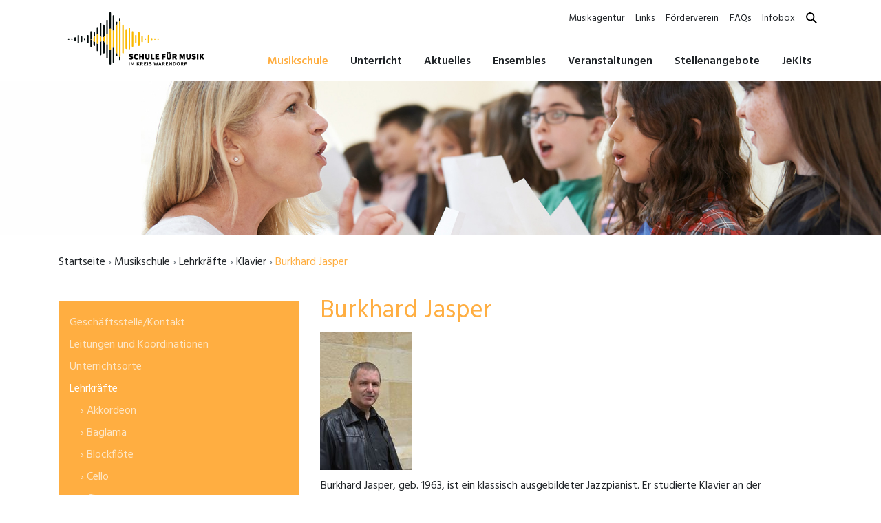

--- FILE ---
content_type: text/html; charset=utf-8
request_url: https://www.schulefuermusik-waf.de/musikschule/lehrkraefte/klavier/burkhard-jasper
body_size: 5261
content:
<!DOCTYPE html>
<html lang="de" dir="ltr" class="no-js">
<head>

<meta charset="utf-8">
<!-- 
	Screendesign und technische Umsetzung - Franz Schmidt | grafik und neue medien

	This website is powered by TYPO3 - inspiring people to share!
	TYPO3 is a free open source Content Management Framework initially created by Kasper Skaarhoj and licensed under GNU/GPL.
	TYPO3 is copyright 1998-2026 of Kasper Skaarhoj. Extensions are copyright of their respective owners.
	Information and contribution at https://typo3.org/
-->

<base href="https://www.schulefuermusik-waf.de/">

<title>Burkhard Jasper - Schule für Musik im Kreis Warendorf e. V.</title>
<meta http-equiv="x-ua-compatible" content="IE=edge,chrome=1" />
<meta name="generator" content="TYPO3 CMS" />
<meta name="viewport" content="width=device-width, initial-scale=1, shrink-to-fit=no" />
<meta name="robots" content="index,follow" />
<meta name="author" content="Musikschule Beckum-Warendorf e.V." />
<meta name="google" content="notranslate" />
<meta name="apple-mobile-web-app-capable" content="no" />
<meta name="language" content="de" />


<link rel="stylesheet" type="text/css" href="https://www.schulefuermusik-waf.de/typo3temp/assets/css/7015c8c4ac.css?1624260454" media="all">
<link rel="stylesheet" type="text/css" href="https://www.schulefuermusik-waf.de/typo3conf/ext/powermail/Resources/Public/Css/Basic.css?1724763444" media="all">
<link rel="stylesheet" type="text/css" href="https://www.schulefuermusik-waf.de/fileadmin/Resources/Public/css/waf.css?1624261894" media="all">
<link rel="stylesheet" type="text/css" href="https://www.schulefuermusik-waf.de/fileadmin/Resources/Public/css/jquery.fancybox.css?1531837027" media="all">
<link rel="stylesheet" type="text/css" href="https://www.schulefuermusik-waf.de/fileadmin/Resources/Public/css/orange.css?1535459293" media="all">



<script src="https://www.schulefuermusik-waf.de/typo3temp/assets/compressed/merged-c2b72feff18fa4d99cdbe71035d791fa.js?1574665786"></script>


<link rel="stylesheet" href="https://fonts.kreis-warendorf.com/css?family=Hind:400,600">
    <link rel="stylesheet" href="/fileadmin/Resources/Public/css/skvideo.css">    <meta name="google-site-verification" content="K4Uj95naVnOy5EdyacdRua8ymVDz6IbxARD0jXkWnFM">    <script type="text/javascript">
     var _paq = _paq || [];      
      _paq.push(["setDoNotTrack", true]);
     _paq.push(['disableCookies']);
     _paq.push(['trackPageView']);
     _paq.push(['enableLinkTracking']);
     (function() {
        var u=(("https:" == document.location.protocol) ? "https" : "http") + "://www.kreis-warendorf.de/piwik/";
        _paq.push(['setTrackerUrl', u+'piwik.php']);
        _paq.push(['setSiteId', 6]);
        var d=document, g=d.createElement('script'), s=d.getElementsByTagName('script')[0]; g.type='text/javascript';
        g.defer=true; g.async=true; g.src=u+'piwik.js'; s.parentNode.insertBefore(g,s);
     })();
    </script>
    <noscript><p><img src="http://www.kreis-warendorf.de/piwik/piwik.php?idsite=6" style="border:0;" alt="" /></p></noscript>
    <!-- End Piwik Code -->
</head>
<body>
<div class="meta d-none d-lg-block">
  <div class="container">
    <div class="d-flex flex-row-reverse bd-highlight"><div class="p-2 bd-highlight"><a href="https://www.schulefuermusik-waf.de/index.php?id=72"><img src="/fileadmin/Resources/Public/img/ico_suche.png"></a></div><div class="p-2 bd-highlight"><a href="/infobox" title="Infobox">Infobox</a></div><div class="p-2 bd-highlight"><a href="/faqs" title="FAQs">FAQs</a></div><div class="p-2 bd-highlight"><a href="/foerderverein" title="Förderverein">Förderverein</a></div><div class="p-2 bd-highlight"><a href="/links" title="Links">Links</a></div><div class="p-2 bd-highlight"><a href="/musikagentur-1" title="Musikagentur">Musikagentur</a></div></div>
  </div>
</div>
<nav class="navbar navbar-expand-lg navbar-light offcanvas-fixed">
  <div class="container">
    <div class="logo"><a class="navbar-brand" alt="Startseite Musikschule Beckum-Warendorf e.V." href="/">&nbsp;</a></div>
    <button class="navbar-toggler p-0 border-0 collapsed" type="button" data-toggle="offcanvas">
      <span class="icon-bar top-bar"></span>
      <span class="icon-bar middle-bar"></span>
      <span class="icon-bar bottom-bar"></span>	
    </button>
    <div class="navbar-collapse offcanvas-collapse" id="navbarSupportedContent">
      <ul class="navbar-nav ml-auto"><li class="nav-item dropdown active"><a href="/musikschule" title="Musikschule" class="nav-link dropdown-toggle-off" id="navbarDropdown" role="button" aria-haspopup="true" aria-expanded="false">Musikschule</a><div class="dropdown-menu" aria-labelledby="navbarDropdown"><a href="/musikschule/geschaeftsstelle" title="Geschäftsstelle/Kontakt" class="dropdown-item">Geschäftsstelle/Kontakt</a><a href="/musikschule/geschaeftsstelle-1" title="Leitungen und Koordinationen" class="dropdown-item">Leitungen und Koordinationen</a><a href="/musikschule/unterrichtsorte" title="Unterrichtsorte" class="dropdown-item">Unterrichtsorte</a><a href="/musikschule/lehrkraefte/akkordeon" title="Lehrkräfte" class="dropdown-item active">Lehrkräfte</a></div></li><li class="nav-item dropdown"><a href="/unterricht" title="Unterricht" class="nav-link dropdown-toggle-off" id="navbarDropdown" role="button"  aria-haspopup="true" aria-expanded="false">Unterricht</a><div class="dropdown-menu" aria-labelledby="navbarDropdown"><a href="/unterricht/elementarfaecher" title="Elementarfächer (0-6 Jahre)" class="dropdown-item">Elementarfächer (0-6 Jahre)</a><a href="/unterricht/instrumentalfaecher" title="Instrumentalfächer" class="dropdown-item">Instrumentalfächer</a><a href="/unterricht/ergaenzungsfaecher" title="Ergänzungsfächer" class="dropdown-item">Ergänzungsfächer</a><a href="/musikschule/an-und-abmeldungen-1" title="An- und Abmeldungen" class="dropdown-item">An- und Abmeldungen</a><a href="/unterricht/kosten" title="Kosten" class="dropdown-item">Kosten</a><a href="/musikschule/leihinstrumente" title="Leihinstrumente" class="dropdown-item">Leihinstrumente</a></div></li><li><a href="/aktuelles" title="Aktuelles" class="nav-link">Aktuelles</a></li><li class="nav-item dropdown"><a href="/ensembles" title="Ensembles" class="nav-link dropdown-toggle-off" id="navbarDropdown" role="button"  aria-haspopup="true" aria-expanded="false">Ensembles</a><div class="dropdown-menu" aria-labelledby="navbarDropdown"><a href="/ensembles/ahlen" title="Ahlen" class="dropdown-item">Ahlen</a><a href="/ensembles/beckum" title="Beckum" class="dropdown-item">Beckum</a><a href="/ensembles/drensteinfurt" title="Drensteinfurt" class="dropdown-item">Drensteinfurt</a><a href="/ensembles/everswinkel" title="Everswinkel" class="dropdown-item">Everswinkel</a><a href="/ensembles/oelde" title="Oelde" class="dropdown-item">Oelde</a><a href="/ensembles/sassenberg" title="Sassenberg" class="dropdown-item">Sassenberg</a><a href="/ensembles/wadersloh" title="Wadersloh" class="dropdown-item">Wadersloh</a><a href="/ensembles/warendorf" title="Warendorf" class="dropdown-item">Warendorf</a></div></li><li><a href="/veranstaltungen" title="Veranstaltungen" class="nav-link">Veranstaltungen</a></li><li><a href="/stellenangebote" title="Stellenangebote" class="nav-link">Stellenangebote</a></li><li><a href="/jekits" title="JeKits" class="nav-link">JeKits</a></li></ul>
    </div>
  </div>
</nav>


  <section class="teaser-img-fluid">
    <img src="https://www.schulefuermusik-waf.de/fileadmin/user_upload/musikschule_mitarbeiter.jpg" width="2000" height="350"  class="img-fluid mx-auto d-block"  alt="" >
  </section>

  <section class="container page-content-2col">
    <div class="row">
      <div class="col d-none d-sm-block">
        <nav aria-label="breadcrumb"><ol class="breadcrumb"><li class="breadcrumb-item"><a href="/">Startseite</a></li><li class="breadcrumb-item"><a href="/musikschule">Musikschule</a></li><li class="breadcrumb-item"><a href="/musikschule/lehrkraefte/akkordeon">Lehrkräfte</a></li><li class="breadcrumb-item"><a href="/musikschule/lehrkraefte/klavier">Klavier</a></li><li class="breadcrumb-item active" aria-current="page">Burkhard Jasper</li></ol></nav>
      </div>
    </div>
    <div class="row">
      <aside class="col-sm-4 col-12">
        <ul class="nav flex-column"><li class="nav-item"><a href="/musikschule/geschaeftsstelle" title="Geschäftsstelle/Kontakt" class="nav-link">Geschäftsstelle/Kontakt</a></li><li class="nav-item"><a href="/musikschule/geschaeftsstelle-1" title="Leitungen und Koordinationen" class="nav-link">Leitungen und Koordinationen</a></li><li class="nav-item"><a href="/musikschule/unterrichtsorte" title="Unterrichtsorte" class="nav-link">Unterrichtsorte</a></li><li class="nav-item"><a href="/musikschule/lehrkraefte/akkordeon" title="Lehrkräfte" class="nav-link active">Lehrkräfte</a><ul class="nav-sub"><li class="nav-item"><a href="/musikschule/lehrkraefte/akkordeon" title="Akkordeon" class="nav-link">› Akkordeon</a></li><li class="nav-item"><a href="/musikschule/lehrkraefte/bariton" title="Baglama" class="nav-link">› Baglama</a></li><li class="nav-item"><a href="/musikschule/lehrkraefte/blockfloete" title="Blockflöte" class="nav-link">› Blockflöte</a></li><li class="nav-item"><a href="/musikschule/lehrkraefte/cello" title="Cello" class="nav-link">› Cello</a></li><li class="nav-item"><a href="/musikschule/lehrkraefte/chor" title="Chor" class="nav-link">› Chor</a></li><li class="nav-item"><a href="/musikschule/lehrkraefte/elementarunterricht" title="Elementarunterricht" class="nav-link">› Elementarunterricht</a></li><li class="nav-item"><a href="/musikschule/lehrkraefte/fagott" title="Fagott" class="nav-link">› Fagott</a></li><li class="nav-item"><a href="/musikschule/lehrkraefte/gesang" title="Gesang" class="nav-link">› Gesang</a></li><li class="nav-item"><a href="/musikschule/lehrkraefte/gitarre" title="Gitarre" class="nav-link">› Gitarre</a></li><li class="nav-item"><a href="/musikschule/lehrkraefte/harfe" title="Harfe" class="nav-link">› Harfe</a></li><li class="nav-item"><a href="/musikschule/lehrkraefte/horn" title="Waldhorn" class="nav-link">› Waldhorn</a></li><li class="nav-item"><a href="/musikschule/lehrkraefte/keyboard" title="Keyboard" class="nav-link">› Keyboard</a></li><li class="nav-item"><a href="/musikschule/lehrkraefte/klarinette" title="Klarinette" class="nav-link">› Klarinette</a></li><li class="nav-item"><a href="/musikschule/lehrkraefte/klavier" title="Klavier" class="nav-link active">› Klavier</a></li><li class="nav-item"><a href="/musikschule/lehrkraefte/kontrabass" title="Kontrabass" class="nav-link">› Kontrabass</a></li><li class="nav-item"><a href="/musikschule/lehrkraefte/oboe" title="Oboe" class="nav-link">› Oboe</a></li><li class="nav-item"><a href="/musikschule/lehrkraefte/posaune" title="Posaune" class="nav-link">› Posaune</a></li><li class="nav-item"><a href="/musikschule/lehrkraefte/querfloete" title="Querflöte" class="nav-link">› Querflöte</a></li><li class="nav-item"><a href="/musikschule/lehrkraefte/saxophon" title="Saxophon" class="nav-link">› Saxophon</a></li><li class="nav-item"><a href="/musikschule/lehrkraefte/schlagzeug" title="Schlagzeug" class="nav-link">› Schlagzeug</a></li><li class="nav-item"><a href="/musikschule/lehrkraefte/tanzen" title="Tanzen" class="nav-link">› Tanzen</a></li><li class="nav-item"><a href="/musikschule/lehrkraefte/trompete" title="Trompete/Flügelhorn" class="nav-link">› Trompete/Flügelhorn</a></li><li class="nav-item"><a href="/musikschule/lehrkraefte/horn-1" title="Tuba" class="nav-link">› Tuba</a></li><li class="nav-item"><a href="/musikschule/lehrkraefte/horn-1-1" title="Ukulele" class="nav-link">› Ukulele</a></li><li class="nav-item"><a href="/musikschule/lehrkraefte/violineviola" title="Violine/Viola" class="nav-link">› Violine/Viola</a></li></ul></li></ul>

        
      </aside>
      <article class="col-sm-8 col-12">
        
    

            <div id="c240" class="frame frame-default frame-type-textpic frame-layout-0">
                
                
                    



                
                

    
        

    
        <header>
            

    
            <h1 class="">
                Burkhard Jasper
            </h1>
        



            



            



        </header>
    



    


                

    <div class="ce-textpic ce-left ce-intext">
        
            

    <div class="ce-gallery" data-ce-columns="1" data-ce-images="1">
        
        
            <div class="ce-row">
                
                    
                        <div class="ce-column">
                            

        
<figure class="image">
    
            
                    
<img class="image-embed-item" src="https://www.schulefuermusik-waf.de/fileadmin/_processed_/e/0/csm_Burkhard_Jasper_Pressefoto__1__2017_2b89fcddb7.jpg" width="133" height="200" loading="lazy" alt="" />


                
        
    
</figure>


    


                        </div>
                    
                
            </div>
        
        
    </div>



        

        
                <div class="ce-bodytext">
                    
                    <table align="left" style="height:554px; width:656px" class="contenttable"> 	<tbody> 		<tr> 			<td style="vertical-align:top"><p>Burkhard Jasper, geb. 1963, ist ein klassisch ausgebildeter Jazzpianist. Er studierte Klavier an der Musikhochschule Köln bei Peter Degenhardt und ist seit 1991 professioneller Musiker und Musiklehrer.</p> 			<p>Burkhard Jasper lebt im Münsterland (Drensteinfurt), ist Lehrer der SCHULE FÜR MUSIK IM KREIS WARENDORF, Lehrbeauftragter der HOCHSCHULE OSNABRÜCK (IfM, Studiengang Jazz) und künstlerisch tätig als Jazzpianist und Komponist.</p> 			<p>An der&nbsp;Schule für&nbsp;Musik im Kreis Warendorf&nbsp;unterrichtet er in den Orten Drensteinfurt und Sendenhorst die Fächer Klavier und Jazz-Combo.</p> 			<p>Burkhard Jasper engagiert sich seit vielen Jahren mit großer Begeisterung in der Bandarbeit mit Kindern und Jugendlichen. Gemeinsam mit jungen Schülerinnen &amp; Schülern gründete er 2005 in seinem Wohnort Drensteinfurt eine Jazz-Combo für Kinder.</p> 			<p>Aktuell spielen in dieser Band "Jazzify" Kinder, Jugendliche und Erwachsene. Die "Jazzify" probt jeden Donnerstag von 17:00 bis 18:30 Uhr im Kulturbahnhof in Drensteinfurt.</p> 			<p>Seit 2007 gehört Burkhard Jasper dem Dozenten-Team des Internationalen Jazzworkshops der MUSIKSCHULE CITY WEST in Berlin an. Aus dieser Zusammenarbeit mit deutschen und australischen Jazzmusikem entwickelte sich das Niko Schäuble Sextett "Es Geht". Die gleichnamige CD "Es Geht" ist 2009 im Rahmen einer Produktion des RBB in Berlin entstanden und im BIT-Musikverlag Berlin erschienen.</p> 			<p>Aktuelle Band-Projekte sind das<strong> "Christof Griese &amp; Burkhard Jasper Duo"</strong> (CD "Perpetuum Jazzable") mit Christof Griese (sax, fl) und Burkhard Jasper (p), das Trio <strong>"Christian Kappe &amp; Cru Sauvage" </strong>(CD "Volume 1") mit Christian Kappe (tp, flh), Kai Brückner (g) und Burkhard Jasper (p) und das <strong>"Ansgar Elsner &amp; Burkhard Jasper Duo" </strong>mit Ansgar Elsner (sax) und Burkhard Jasper (p).</p></td> 		</tr> 	</tbody> </table>
                </div>
            

        
    </div>


                
                    



                
                
                    



                
            </div>

        


      </article>
    </div>
  </section>



<footer>
  <div class="footer-top-area">
    <div class="container">
      <div class="row">
        <div class="col-md-4 col-12">
            <h5>Schule für Musik im Kreis Warendorf</h5>
  <address>
    Waldenburger Straße 2<br>
    48231 Warendorf<br>
    <br>
    Telefon 02581 53 4307<br>
    Telefax 02581 53 4399<br>
    E-Mail: <a href="mailto:info@schulefuermusik-waf.de">info@schulefuermusik-waf.de</a>
  </address>
        </div>
        <div class="col-md-4 col-12">
            <h5>Erreichbarkeit:</h5>
  <p>Montag und Mittwoch:<br>08.30 - 12.00 Uhr und 14.00 - 16.00 Uhr<br>
      Dienstag und Freitag:<br>08.30 - 12.00 Uhr<br>
      Donnerstag:<br>14.00 - 16.00 Uhr<br>
      <br>
    <a href="index.php?id=11">› Alle Ansprechpartner</a>
  </p>
        </div>
        <div class="col-sm-2 col-6"><ul class="nav flex-column"><li class="nav-item"><a href="/musikschule" title="Musikschule" class="nav-link active">Musikschule</a></li><li class="nav-item"><a href="/unterricht" title="Unterricht" class="nav-link">Unterricht</a></li><li class="nav-item"><a href="/veranstaltungen" title="Veranstaltungen" class="nav-link">Veranstaltungen</a></li></ul></div>
        <div class="col-sm-2 col-6"><ul class="nav flex-column"><li class="nav-item"><a href="/infobox" title="Infobox" class="nav-link">Infobox</a></li><li class="nav-item"><a href="/faqs" title="FAQs" class="nav-link">FAQs</a></li><li class="nav-item"><a href="/foerderverein" title="Förderverein" class="nav-link">Förderverein</a></li><li class="nav-item"><a href="/links" title="Links" class="nav-link">Links</a></li><li class="nav-item"><a href="/musikagentur-1" title="Musikagentur" class="nav-link">Musikagentur</a></li><li class="nav-item"><a href="/suche" title="Suche" class="nav-link">Suche</a></li></ul></div>
      </div>
    </div>
  </div>
  <div class="footer-bottom-area">
    <div class="container">
      <div class="row">
        <div class="col-md-6 col-12">©&nbsp;2026&nbsp;Schule für Musik im Kreis Warendorf</div>
        <div class="col-md-6 col-12 text-md-right"><a href="/datenschutz/barrierefreiheitserklaerung" title="Barrierefreiheitserklärung">Barrierefreiheitserklärung</a><a href="/impressum" title="Impressum">Impressum</a><a href="/datenschutz" title="Datenschutz">Datenschutz</a><a href="https://www.facebook.com/SfM.WAF/" class="facebook" target="_blank"><img src="/fileadmin/Resources/Public/img/logo_facebook.svg" alt="Facebook"></a> <a href="https://www.instagram.com/sfm.waf/" class="youtube" target="_blank" alt="Instagram"><img src="/fileadmin/Resources/Public/img/instagram.svg"></a>  <a href="https://www.youtube.com/channel/UCGozLlyACd1_v3ER8Sgug0A" class="youtube" target="_blank"><img src="/fileadmin/Resources/Public/img/logo_youtube.svg" alt="Youtube"></a></div>
      </div>
    </div>
  </div>
</footer>
<script src="https://www.schulefuermusik-waf.de/typo3temp/assets/compressed/merged-99dc66b4e0798fa2fbfdbb0db8c0f669.js?1535464209"></script>
<script src="https://www.schulefuermusik-waf.de/typo3temp/assets/compressed/merged-8a6235d2a4f0697d13cd940383068c3c.js?1724763567"></script>


</body>
</html>

--- FILE ---
content_type: text/css; charset=utf-8
request_url: https://www.schulefuermusik-waf.de/fileadmin/Resources/Public/css/orange.css?1535459293
body_size: 469
content:
h1{color:#FFAE41}a{color:#FFAE41}a:hover{color:#FFAE41}.navbar .navbar-nav .nav-link:not(.disabled):hover,.navbar .navbar-nav .nav-link:not(.disabled):focus{color:#FFAE41}.navbar .navbar-nav .nav-item.active a,.navbar .navbar-nav .nav-item .nav-link.active,.navbar .navbar-nav .nav-item .nav-link:hover,.navbar .navbar-nav .nav-item .nav-link:focus{color:#FFAE41}.navbar .navbar-nav .dropdown-item.active,.navbar .navbar-nav .dropdown-item:hover,.navbar .navbar-nav .dropdown-item:focus{color:#FFAE41 !important}.breadcrumb .active{color:#FFAE41}.page-content-2col aside .nav{background:#FFAE41}.page-content-2col aside .nav a{color:#FDE6C5}.nav-tabs .nav-link.active{color:#FFAE41;border-color:transparent transparent #FFAE41}.nav-tabs .nav-link:hover,.nav-tabs .nav-link:focus{color:#FFAE41;border-color:transparent transparent #FFAE41}.teaser--bg{background:#FFAE41}.teaser--nobg .teaser-box-headline h2,.teaser--nobg .teaser-box-headline h3{color:#FFAE41}.teaser-news{background:#FFAE41}.news-list .news-list-section .news-zone-headline h2,.news-list .news-list-section .news-zone-headline h3{color:#FFAE41}.news-list .news-list-section .news-list-headline{color:#FFAE41}.news-single-section .news-zone-headline h2,.news-single-section .news-zone-headline h3{color:#FFAE41}.teaser-event .teaser-event-headline h1,.teaser-event .teaser-event-headline h2,.teaser-event .teaser-event-headline h3,.teaser-event .teaser-event-headline h4,.teaser-event .teaser-event-headline h5{color:#FFAE41}.teaser-event .teaser-event-item{border-bottom:2px solid #FFAE41}.teaser-video .teaser-video-headline h1,.teaser-video .teaser-video-headline h2,.teaser-video .teaser-video-headline h3,.teaser-video .teaser-video-headline h4,.teaser-video .teaser-video-headline h5{color:#FFAE41}.tx-felogin-login .btn-primary,.tx-felogin-logout .btn-primary,.tx-felogin-forgot .btn-primary,.tx-felogin-change .btn-primary{background:#FFAE41;border-color:#FFAE41}.footer-top-area{background:#FBD59F}.footer-bottom-area{background:#FFAE41}


--- FILE ---
content_type: text/css; charset=utf-8
request_url: https://www.schulefuermusik-waf.de/fileadmin/Resources/Public/css/skvideo.css
body_size: 682
content:
.sk-video-supercontainer {
	margin-left:auto;
	margin-right:auto
}
.sk-video-container img {
	display:block;
	width:100%;
	height:auto;
}
.sk-video-container {
	position: relative;
	height: 0;
	overflow: hidden;
}
.sk-video-container.ratio169 {
	padding-bottom: 56.25%;

	display:block;
}
.sk-video-container.ratio43 {
	padding-bottom: 75%;
	display:block;
}
.sk-video-container iframe,
.sk-video-container object,
.sk-video-container embed {
	position: absolute;
	top: 0;
	left: 0;
	width: 100%;
	height: 100%;
	border:0;
}

.sk-video-playbutton {
	width:100%;
	height:100%;
	position:absolute;
	top:0;
	left:0;
	cursor:pointer;
	background: rgba(0,0,0,0.0) url(/fileadmin/Resources/Public/img/player_icon_waf.svg) no-repeat center;

	background-size: 20%;

	transition: transform .15s ease-out;
}
.sk-video-playbutton:hover {
	transform: scale(1.04);
}

.sk-video-titlecontainer {
	position:absolute;
	left:2%;
	top:2%;
	color:white;
	background-color:rgba(0,0,0,0.2);
	width:96%;
}

.sk-video-modal {
	height: 100%;
	width:100%;
	position: fixed;
	z-index: 101;
	top: 0;
	left: 0;
	background-color: rgba(0,0,0, 0.7);
	overflow-y: auto;
	overflow-x: hidden;
	text-align: center;
	visibility: hidden;
	opacity: 0;
	transition: opacity 0.5s, visibility 0s 0.5s;
	display:flex;
	align-items: center;
	justify-content: center;
}
.sk-video-modal div:first-child {
	max-width:500px;
	width:90%;
	color:black;
	background-color:white;
	border:1px solid black;
	padding:1em;
}
.sk-video-modal.active {
  	opacity: 1;
  	visibility: visible;
  	transition: opacity 0.5s;
}

.sk-video-modal .disclaimer {
	display:block;
	margin-bottom:1em;

	padding:1em 0;
	max-height:150px;
	overflow: auto;
}
.sk-video-modal label {
	margin-bottom:1em;
	display:block;
}


--- FILE ---
content_type: image/svg+xml
request_url: https://www.schulefuermusik-waf.de/fileadmin/Resources/Public/img/logo_facebook.svg
body_size: 334
content:
<svg id="Ebene_1" data-name="Ebene 1" xmlns="http://www.w3.org/2000/svg" viewBox="0 0 170 170"><defs><style>.cls-1{fill:#fff;}</style></defs><title>Zeichenfläche 1</title><path id="White" class="cls-1" d="M160.62,0H9.38A9.38,9.38,0,0,0,0,9.38V160.62A9.38,9.38,0,0,0,9.38,170H90.8V104.17H68.65V78.51H90.8V59.59c0-22,13.41-33.91,33-33.91a179.9,179.9,0,0,1,19.8,1V49.63H130c-10.65,0-12.71,5.06-12.71,12.49V78.51h25.4l-3.3,25.66H117.3V170h43.32a9.38,9.38,0,0,0,9.38-9.38V9.38A9.38,9.38,0,0,0,160.62,0Z"/></svg>

--- FILE ---
content_type: image/svg+xml
request_url: https://www.schulefuermusik-waf.de/fileadmin/Resources/Public/img/logo.svg
body_size: 3294
content:
<svg id="Ebene_1" data-name="Ebene 1" xmlns="http://www.w3.org/2000/svg" viewBox="0 0 520.33 234.15"><defs><style>.cls-1{fill:#030b0b;}.cls-2{fill:#fab900;}</style></defs><title>Logo_cmyk</title><path class="cls-1" d="M193.77,56.24a2.3,2.3,0,0,0-4.6,0v8.47a8.85,8.85,0,0,1,4.6,2.41Z"/><path class="cls-1" d="M189.17,183.37a2.3,2.3,0,0,0,4.6,0V173c-1.53,1.29-3.1,2.31-4.6,2.41Z"/><path class="cls-1" d="M183.79,67.83a2.3,2.3,0,0,0-4.59,0V84.56c1.51-4.18,2.9-9.22,4.59-13.87Z"/><path class="cls-1" d="M179.2,171.75a2.3,2.3,0,0,0,4.59,0v-2.34c-1.69-4.65-3.08-9.69-4.59-13.86Z"/><path class="cls-1" d="M173.82,93.2V47.75a2.3,2.3,0,0,0-4.6,0v45a4.48,4.48,0,0,0,4.6.41"/><path class="cls-1" d="M169.22,147.31v44.4a2.3,2.3,0,0,0,4.6,0v-44.8a4.48,4.48,0,0,0-4.6.4"/><path class="cls-1" d="M163.84,88.07V37.82a2.3,2.3,0,0,0-4.6,0v51c1.21-1.47,2.72-2,4.6-.75"/><path class="cls-1" d="M159.24,151.29v46.16a2.3,2.3,0,0,0,4.6,0V152c-1.88,1.27-3.39.71-4.6-.75"/><path class="cls-1" d="M149.26,136.68v40.8a2.3,2.3,0,0,0,4.6,0V136.79c-1.27-.93-3-.41-4.6-.11"/><path class="cls-1" d="M153.86,103.32V61.86a2.3,2.3,0,0,0-4.6,0v41.56c1.57.3,3.33.83,4.6-.1"/><path class="cls-1" d="M139.29,125.15v37.77a2.3,2.3,0,0,0,4.59,0v-32c-.91-2.61-1.88-5-4.59-5.77"/><path class="cls-1" d="M143.88,109.17V76.88a2.3,2.3,0,0,0-4.59,0V115c2.71-.75,3.68-3.16,4.59-5.78"/><path class="cls-1" d="M133.91,114.19V71.56a2.3,2.3,0,0,0-4.6,0v37.62c1.44,1.81,2.78,3.83,4.6,5"/><path class="cls-1" d="M129.31,130.92v37.43a2.3,2.3,0,0,0,4.6,0V125.92c-1.82,1.17-3.16,3.19-4.6,5"/><path class="cls-1" d="M120.85,134.41a7.87,7.87,0,0,1-1.52-.64V155.3a2.3,2.3,0,0,0,4.6,0V134.72a7.26,7.26,0,0,1-3.08-.31"/><path class="cls-1" d="M123.93,105.38V84.65a2.3,2.3,0,0,0-4.6,0v21.68a7.87,7.87,0,0,1,1.52-.64,7.26,7.26,0,0,1,3.08-.31"/><path class="cls-1" d="M109.35,124.7v14.86a2.3,2.3,0,0,0,4.6,0V129a36.43,36.43,0,0,0-4.6-4.34"/><path class="cls-1" d="M114,111.07V100.32a2.3,2.3,0,0,0-4.6,0V115.4a37.12,37.12,0,0,0,4.6-4.33"/><path class="cls-1" d="M99.38,142.17a2.3,2.3,0,0,0,4.6,0V121.7a27.2,27.2,0,0,0-4.6-1Z"/><path class="cls-1" d="M104,97.6a2.3,2.3,0,0,0-4.6,0v21.86a29.54,29.54,0,0,0,4.6-1Z"/><path class="cls-1" d="M61.77,107.17a2.29,2.29,0,0,0-2.3,2.28v21.13a2.3,2.3,0,0,0,4.59,0V109.45a2.28,2.28,0,0,0-2.29-2.28"/><path class="cls-1" d="M71.74,110.23a2.29,2.29,0,0,0-2.3,2.27v14.72a2.3,2.3,0,0,0,4.6,0V112.5a2.29,2.29,0,0,0-2.3-2.27"/><path class="cls-1" d="M31.83,117.57a2.29,2.29,0,0,0-2.3,2.28v.4a2.3,2.3,0,0,0,4.6,0v-.4a2.29,2.29,0,0,0-2.3-2.28"/><path class="cls-1" d="M41.81,117.46a2.28,2.28,0,0,0-2.3,2.27v.41a2.3,2.3,0,0,0,4.6,0v-.41a2.28,2.28,0,0,0-2.3-2.27"/><path class="cls-1" d="M51.79,114.18a2.29,2.29,0,0,0-2.3,2.28v7.07a2.3,2.3,0,0,0,4.6,0v-7.07a2.29,2.29,0,0,0-2.3-2.28"/><path class="cls-1" d="M81.72,116.56a2.3,2.3,0,0,0-2.3,2.28v2.34a2.3,2.3,0,0,0,4.6,0v-2.34a2.3,2.3,0,0,0-2.3-2.28"/><path class="cls-2" d="M281.27,107.1a2.29,2.29,0,0,0-2.3,2.27v21.14a2.3,2.3,0,0,0,4.59,0V109.37a2.28,2.28,0,0,0-2.29-2.27"/><path class="cls-2" d="M251.33,98.15a2.29,2.29,0,0,0-2.29,2.28v39.06a2.3,2.3,0,0,0,4.6,0V100.43a2.29,2.29,0,0,0-2.31-2.28"/><path class="cls-2" d="M241.36,107.17a2.29,2.29,0,0,0-2.3,2.28v21.13a2.3,2.3,0,0,0,4.6,0V109.45a2.29,2.29,0,0,0-2.3-2.28"/><path class="cls-2" d="M231.38,95.32a2.29,2.29,0,0,0-2.3,2.28v44.57a2.3,2.3,0,0,0,4.6,0V97.6a2.29,2.29,0,0,0-2.3-2.28"/><path class="cls-2" d="M221.41,84.41a2.29,2.29,0,0,0-2.3,2.28V150a2.3,2.3,0,0,0,4.6,0V86.69a2.3,2.3,0,0,0-2.3-2.28"/><path class="cls-2" d="M211.43,88.94a2.29,2.29,0,0,0-2.3,2.28v57.35a2.3,2.3,0,0,0,4.6,0V91.22a2.29,2.29,0,0,0-2.3-2.28"/><path class="cls-2" d="M201.45,74.64a2.29,2.29,0,0,0-2.3,2.28v86a2.3,2.3,0,0,0,4.6,0v-86a2.29,2.29,0,0,0-2.3-2.28"/><path class="cls-2" d="M189.17,64.71V175.39c1.5-.1,3.07-1.12,4.6-2.41V67.12c-1.53-1.29-3.1-2.31-4.6-2.41"/><path class="cls-2" d="M179.2,84.56v71c1.51,4.17,2.9,9.21,4.59,13.86V70.69c-1.69,4.65-3.08,9.69-4.59,13.87"/><path class="cls-2" d="M169.22,92.79v54.52a4.48,4.48,0,0,1,4.6-.4V93.2a4.48,4.48,0,0,1-4.6-.41"/><path class="cls-2" d="M159.24,88.82v62.47c1.21,1.46,2.72,2,4.6.75v-64c-1.88-1.28-3.39-.72-4.6.75"/><path class="cls-2" d="M149.26,103.42v33.26c1.57-.3,3.33-.82,4.6.11V103.32c-1.27.93-3,.41-4.6.1"/><path class="cls-2" d="M139.29,115v10.2c2.71.75,3.68,3.16,4.59,5.77V109.17c-.91,2.62-1.88,5-4.59,5.78"/><path class="cls-2" d="M129.31,109.18v21.74c1.44-1.81,2.78-3.83,4.6-5V114.19c-1.82-1.18-3.16-3.2-4.6-5"/><path class="cls-2" d="M120.85,105.69a8.55,8.55,0,0,0-1.52.64v27.44a7.87,7.87,0,0,0,1.52.64,7.26,7.26,0,0,0,3.08.31V105.38a7.26,7.26,0,0,0-3.08.31"/><path class="cls-2" d="M109.35,115.4v9.3A36.43,36.43,0,0,1,114,129v-18a37.12,37.12,0,0,1-4.6,4.33"/><path class="cls-2" d="M99.38,119.46v1.19a27.2,27.2,0,0,1,4.6,1v-3.29a28.2,28.2,0,0,1-4.6,1"/><path class="cls-2" d="M261.31,110.23a2.29,2.29,0,0,0-2.3,2.27v15a2.3,2.3,0,0,0,4.6,0v-15a2.29,2.29,0,0,0-2.3-2.27"/><path class="cls-2" d="M271.29,117.53a2.28,2.28,0,0,0-2.29,2.28v.4a2.3,2.3,0,0,0,4.59,0v-.4a2.28,2.28,0,0,0-2.3-2.28"/><path class="cls-2" d="M291.25,116.63a2.3,2.3,0,0,0-2.3,2.28v2.24a2.3,2.3,0,0,0,4.6,0v-2.24a2.3,2.3,0,0,0-2.3-2.28"/><path class="cls-2" d="M301.22,117.53a2.28,2.28,0,0,0-2.29,2.28v.4a2.3,2.3,0,0,0,4.59,0v-.4a2.29,2.29,0,0,0-2.3-2.28"/><path class="cls-2" d="M311.21,117.46a2.28,2.28,0,0,0-2.31,2.27v.41a2.3,2.3,0,0,0,4.6,0v-.41a2.28,2.28,0,0,0-2.29-2.27"/><path class="cls-1" d="M94,130.62V109.48a2.3,2.3,0,0,0-4.6,0v21.14a2.3,2.3,0,0,0,4.6,0"/><path d="M219.71,181.7l2.64-3.18a7.15,7.15,0,0,0,4.11,1.7c1.4,0,2-.46,2-1.24s-.89-1.11-2.37-1.7l-2.19-.92a5.19,5.19,0,0,1-3.53-4.89c0-3,2.7-5.45,6.53-5.45a8.44,8.44,0,0,1,5.83,2.35l-2.32,2.91a5.85,5.85,0,0,0-3.51-1.27c-1.13,0-1.84.41-1.84,1.19s1,1.14,2.6,1.76l2.13.83a4.84,4.84,0,0,1,3.43,4.81c0,3-2.49,5.61-6.86,5.61A10.17,10.17,0,0,1,219.71,181.7Z"/><path d="M235.26,175.25c0-5.88,4.05-9.23,8.48-9.23a7.74,7.74,0,0,1,5.45,2.32l-2.43,3a4.27,4.27,0,0,0-2.92-1.3c-2.05,0-3.83,1.89-3.83,5.08s1.51,5.13,3.78,5.13a4.4,4.4,0,0,0,3.19-1.51l2.43,2.91a7.4,7.4,0,0,1-5.78,2.59C239.15,184.21,235.26,181.24,235.26,175.25Z"/><path d="M251.84,166.34h4.64v6.54h5.24v-6.54h4.64v17.55h-4.64v-7h-5.24v7h-4.64Z"/><path d="M270.14,175.41v-9.07h4.65V176c0,3.13.81,4.27,2.64,4.27s2.7-1.14,2.7-4.27v-9.61h4.48v9.07c0,6-2.27,8.8-7.18,8.8S270.14,181.41,270.14,175.41Z"/><path d="M288.4,166.34H293V180h6.64v3.89H288.4Z"/><path d="M302.71,166.34H314v3.89h-6.69V173h5.72v3.89h-5.72V180h7v3.89h-11.6Z"/><path d="M323.12,166.34h11.44v3.89h-6.8v3.35h5.83v3.88h-5.83v6.43h-4.64Z"/><path d="M337.48,175.41v-9.07h4.65V176c0,3.13.8,4.27,2.64,4.27s2.7-1.14,2.7-4.27v-9.61H352v9.07c0,6-2.27,8.8-7.18,8.8S337.48,181.41,337.48,175.41Zm2-12.36a2.11,2.11,0,1,1,2.11,2.11A2,2,0,0,1,339.53,163.05Zm6.16,0a2.11,2.11,0,1,1,2.1,2.11A2,2,0,0,1,345.69,163.05Z"/><path d="M355.73,166.34h6.64c3.78,0,7,1.3,7,5.67a5.39,5.39,0,0,1-2.83,5.08l3.8,6.8h-5.18l-3-5.89h-1.78v5.89h-4.65Zm6.32,8c1.84,0,2.81-.81,2.81-2.32s-1-2-2.81-2h-1.67v4.32Z"/><path d="M378.14,166.34h5l2.65,7.18c.32,1,.59,2.06.91,3.08h.11c.33-1,.6-2.1.92-3.08l2.54-7.18h5v17.55H391v-5.18a59.65,59.65,0,0,1,.6-6.27h-.11L390,176.65l-2.16,5.81h-2.48l-2.16-5.81-1.41-4.21h-.1a62.43,62.43,0,0,1,.59,6.27v5.18h-4.16Z"/><path d="M399,175.41v-9.07h4.64V176c0,3.13.81,4.27,2.65,4.27S409,179.08,409,176v-9.61h4.49v9.07c0,6-2.27,8.8-7.18,8.8S399,181.41,399,175.41Z"/><path d="M415.89,181.7l2.64-3.18a7.15,7.15,0,0,0,4.11,1.7c1.4,0,2-.46,2-1.24s-.89-1.11-2.37-1.7l-2.19-.92a5.19,5.19,0,0,1-3.53-4.89c0-3,2.7-5.45,6.53-5.45a8.44,8.44,0,0,1,5.83,2.35l-2.32,2.91a5.82,5.82,0,0,0-3.51-1.27c-1.13,0-1.84.41-1.84,1.19s1,1.14,2.6,1.76l2.13.83a4.84,4.84,0,0,1,3.43,4.81c0,3-2.49,5.61-6.86,5.61A10.17,10.17,0,0,1,415.89,181.7Z"/><path d="M432.2,166.34h4.64v17.55H432.2Z"/><path d="M440.73,166.34h4.64v6.54h.11l4.43-6.54H455l-5.24,7.13L456,183.89h-5.08L447,177.14l-1.67,2.38v4.37h-4.64Z"/><path d="M220.26,191.47h2v11.12h-2Z"/><path d="M226.24,191.47h2.23l2,5.44c.24.69.47,1.44.71,2.17h.07c.24-.73.46-1.48.7-2.17l1.92-5.44h2.24v11.12h-1.82V197.5c0-1,.16-2.51.26-3.53h-.07l-.9,2.58-1.82,5h-1.17l-1.84-5-.88-2.58h-.07c.08,1,.25,2.5.25,3.53v5.09h-1.78Z"/><path d="M244.68,191.47h2v5.05h.05l4-5.05h2.19l-3.42,4.33,4,6.79h-2.18l-3-5.24-1.59,2v3.25h-2Z"/><path d="M256,191.47h3.76c2.31,0,4.08.81,4.08,3.3a3.09,3.09,0,0,1-2.21,3.17l2.65,4.65h-2.21l-2.39-4.36H258v4.36h-2Zm3.56,5.2c1.51,0,2.34-.65,2.34-1.9s-.83-1.72-2.34-1.72H258v3.62Z"/><path d="M267.28,191.47H274v1.66h-4.73V196h4v1.67h-4v3.28h4.9v1.67h-6.87Z"/><path d="M277.61,191.47h2v11.12h-2Z"/><path d="M282.83,201.16l1.16-1.35a4.42,4.42,0,0,0,2.89,1.26c1.26,0,1.94-.56,1.94-1.43s-.72-1.2-1.72-1.63l-1.53-.66a3.2,3.2,0,0,1-2.24-3c0-1.77,1.56-3.13,3.74-3.13a4.91,4.91,0,0,1,3.41,1.41l-1,1.26a3.65,3.65,0,0,0-2.41-1c-1.06,0-1.76.49-1.76,1.31s.85,1.19,1.77,1.56l1.51.63a3.12,3.12,0,0,1,2.25,3c0,1.8-1.5,3.3-4,3.3A5.81,5.81,0,0,1,282.83,201.16Z"/><path d="M297.54,191.47h2l1,5.61c.19,1.19.37,2.38.54,3.55h.07c.24-1.17.48-2.38.73-3.55l1.36-5.61H305l1.36,5.61c.25,1.15.49,2.36.75,3.55h.06c.17-1.19.36-2.38.53-3.55l1-5.61h1.89l-2.13,11.12h-2.45l-1.37-5.85c-.19-.87-.36-1.72-.5-2.57H304c-.16.85-.33,1.7-.51,2.57l-1.35,5.85h-2.39Z"/><path d="M315.61,191.47h2.31l3.62,11.12h-2.07l-.87-3h-3.74l-.87,3h-2Zm-.29,6.56h2.84l-.39-1.36c-.36-1.17-.68-2.45-1-3.67h-.06c-.31,1.24-.63,2.5-1,3.67Z"/><path d="M324.11,191.47h3.76c2.31,0,4.07.81,4.07,3.3a3.09,3.09,0,0,1-2.21,3.17l2.66,4.65h-2.21l-2.4-4.36h-1.7v4.36h-2Zm3.55,5.2c1.51,0,2.35-.65,2.35-1.9s-.84-1.72-2.35-1.72h-1.58v3.62Z"/><path d="M335.36,191.47h6.7v1.66h-4.73V196h4v1.67h-4v3.28h4.9v1.67h-6.87Z"/><path d="M345.7,191.47h2l3.47,6.25,1.14,2.37h.07c-.09-1.14-.26-2.55-.26-3.79v-4.83H354v11.12h-2l-3.46-6.26L347.4,194h-.07c.09,1.17.25,2.51.25,3.75v4.87H345.7Z"/><path d="M358,191.47h3c3.4,0,5.41,1.83,5.41,5.51s-2,5.61-5.3,5.61H358Zm2.84,9.52c2.24,0,3.52-1.28,3.52-4s-1.28-3.91-3.52-3.91H360V201Z"/><path d="M369.28,197c0-3.59,2-5.72,4.89-5.72s4.91,2.13,4.91,5.72-2,5.81-4.91,5.81S369.28,200.58,369.28,197Zm7.77,0c0-2.49-1.13-4-2.88-4s-2.87,1.51-2.87,4,1.12,4.09,2.87,4.09S377.05,199.47,377.05,197Z"/><path d="M382.5,191.47h3.76c2.31,0,4.08.81,4.08,3.3a3.09,3.09,0,0,1-2.21,3.17l2.65,4.65h-2.21l-2.4-4.36h-1.7v4.36h-2Zm3.56,5.2c1.51,0,2.34-.65,2.34-1.9s-.83-1.72-2.34-1.72h-1.59v3.62Z"/><path d="M393.76,191.47h6.71v1.66h-4.74v3.15h4v1.66h-4v4.65h-2Z"/></svg>